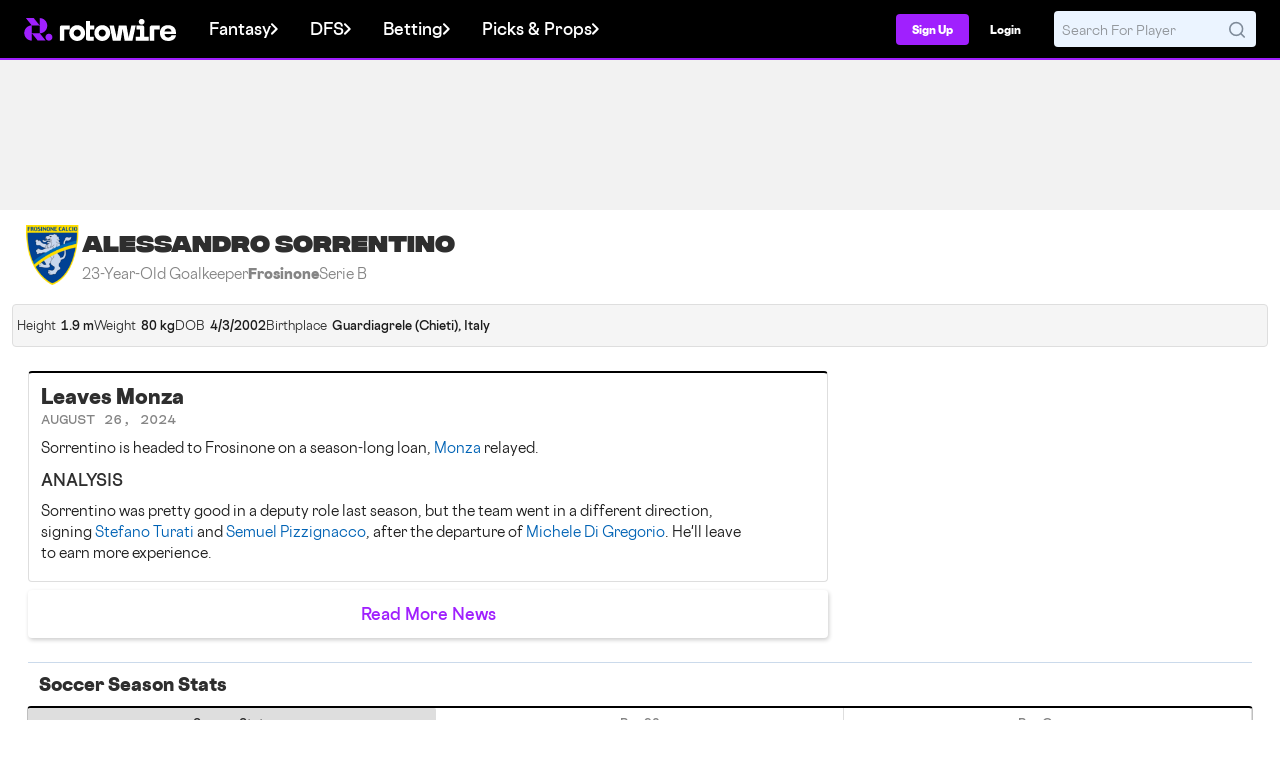

--- FILE ---
content_type: application/javascript
request_url: https://boot.pbstck.com/v1/adm/2a4b1d42-37e9-4b4d-80bc-870fcf995ce9
body_size: 3690
content:
!function(){var s='https://cdn-adm.pbstck.com/kleanads/js/kleanads-2512181551.js';var e,n,t;e=document,n=JSON.stringify({...{"tagId":"2a4b1d42-37e9-4b4d-80bc-870fcf995ce9","adCallTimeout":3000,"configUrl":"https://cdn-adm.pbstck.com","screenSizeBreakpoints":[{"size":0,"device":"mobile"},{"size":768,"device":"desktop"}],"metricThrottling":false,"networkId":6428571,"context":[{"key":"country","defaultValue":"","otherValues":["de","en","es","fr","it","pt","uk","us","nl"]},{"key":"website","defaultValue":"","otherValues":["3downnation.com","allaboutfpl.com","anfieldwatch.co.uk","arsenal-mania.com","astonvillanews.com","athleticsweekly.com","au.lexusownersclub.com","au.toyotaownersclub.com","audiownersclub.com","avillafan.com","batter-up.app","bigblueinteractive.com","blackcatsnews.com","bluemoon-mcfc.co.uk","boxingforum24.com","boxingnews24.com","boxingnewsonline.net","boxingscene.com","boxrec.com","brightonandhovenews.org","buckeyehuddle.com","canonrumors.com","catch-newz.com","celticfcnews.com","celtsarehere.com","centredevils.co.uk","championofchampionssnooker.co.uk","championshipleaguesnooker.co.uk","chelseanews.com","ciclismoaldia.es","ciclismoatual.com","claretandhugh.info","cyclinguptodate.com","cyclonefanatic.com","daily-arsenal.com","dartsnews.com","dartsnews.de","dartsnieuws.com","daveockop.com","dirtfish.com","dobberhockey.com","dobbernomics.com","dobberprospects.com","dobbersports.com","easysbc.io","empireofthekop.com","eorthopod.com","evertonnews.com","fadeawayworld.net","fetcheveryone.com","followfollow.com","footballcritic.com","footballscoop.com","footballtransfers.com","fordownersclub.com","forum.killerfrogs.com","frozenpool.dobbersports.com","g1000000.com","goaliepost.com","goldenskate.com","golfempire.co.uk","golfpost.com","golfpost.de","golfshake.com","golftoday.co.uk","goonernews.com","gp33.nl","gpblog.com","gpfans.com","gpfans.com/us","grandprix247.com","griffinpark.org","grimsbyboroughfc.com","hammersheadlines.com","harrowonline.org","hawkeyenation.com","hometeamlive.com","hornsports.com","howdidido.com","huskerboard.com","huskermax.com","idlprocycling.com","ingenuityfantasy.com","isthmian.co.uk","jaguarownersclub.com","killerfrogs.com","ladieseuropeantour.com","leadingcourses.com","leedsallover.com","legendstour.com","lexusownersclub.co.uk","lineup-builder.co.uk","live-cricketontv.com","liverpoolway.co.uk","livesportsontv.com","managingbarca.com","mancitynews.com","manunews.com","mazdas247.com","meetscoresonline.com","mgoblog.com","musicstax.com","ndnation.com","newcastleunitednews.org","newstalkflorida.com","nowarsenal.com","oneboro.co.uk","paisleygates.com","pieandbovril.com","power-wrestling.de","prepvolleyball.com","pwmania.com","radsportaktuell.de","rajah.com","rangersfcnews.com","rlfans.com","rockytopinsider.com","rotowire.com","rugby365.com","rugbyamateur.fr","rugbyfederal.com","rugbylad.ie","rugbypass.com","running.life","sainsburysmagazine.co.uk","saintsreport.com","sammobile.com","scorenco.com","scoutedftbl.com","scuderiafans.com","secondsout.com","slamwrestling.net","speedcafe.com","sportstalkflorida.com","sportstalknyfan.com","sportstalkunited.com","spursnews.com","staceywest.net","summitpost.org","surlyhorns.com","swimstandards.com","teamcrafters.net","tenisaldia.es","tenisatual.com","tennisuptodate.com","tfcstadiums.com","the72.co.uk","thecelticblog.com","themag.co.uk","themanc.com","thenpl.co.uk","thepeoplesperson.com","tmspn.com","toffeeweb.com","topdrawersoccer.com","tothelaneandback.com","toyotaownersclub.com","transfernewslive.com","uhnd.com","uk.subaruownersclub.com","us.lexusownersclub.com","utrsports.net","vaughn.live","vfl-app.com","volnation.com","walkon.com","wheresthematch.com","whoscored.com","wielrennenuptodate.nl","wodwell.com","wrestletalk.com","wrestlingheadlines.com","wrestlingnews.co","thedeck.news"]},{"key":"parallax","defaultValue":"","otherValues":["true","false"]},{"key":"no_ads","defaultValue":"","otherValues":["yes"]},{"key":"ab_test_enforced","defaultValue":"false","otherValues":["true"]},{"key":"hide_floor","defaultValue":"false","otherValues":["true"]},{"key":"no_tam","defaultValue":"","otherValues":["yes"]},{"key":"publisher","defaultValue":"","otherValues":["vital","streamlinecontent"]},{"key":"no_floor","defaultValue":"","otherValues":["yes"]},{"key":"hide_desktop_floor","defaultValue":"no","otherValues":["yes","true","false"]},{"key":"homepage","defaultValue":"","otherValues":["yes"]}],"pubstackDeclarationTargetingKeys":["adm"],"priceRuleBuckets":[{"max":"5","increment":"0.05"}],"globalRefreshConfig":{"prebidOrderIds":[3593603737,3595152405]},"pocOverrides":{"gamNetworkCodeParam":{"scope":true},"secondaryBidders":{"sites":{"06026f70-c902-49dd-b9d5-d5f8b0fb8d25":{"secondaryBidders":["ttd","missena","triplelift","rubicon"]},"41886144-ec7e-4e26-b10f-9fb34d7cdd71":{"secondaryBidders":["ttd","vidazoo","amx","sparteo"]},"6fccd536-3e7b-4c79-99a7-1ad3f2747b9b":{"secondaryBidders":["vidazoo","ozone","appnexus","insticator","adasta"]}}},"adxRefreshTimer":{"scope":25},"refreshBehaviorOnEmpty":"instantSecondChance","consentlessMode":"GAM","uprState":"tested","uprRatio":80,"dynamicPrebidFloors":{"scope":true},"floorEnforcement":{"scope":{"enforceJS":false}},"refreshAlwaysInViewAdUnitNames":["arsenalmania.com - Desktop-Sticky","arsenalmania.com - Mobile-Sticky","arsenalmania.com Desktop-Sticky Parallax","videocelts.com - Desktop-Sticky","videocelts.com - Mobile-Sticky","videocelts.com - Desktop-Sticky Parallax","Desktop-Sticky","Mobile-Sticky","desktop-sticky","mobile-sticky","Desktop-Sticky-Parallax"],"convertToInterstitialAdUnits":["interstitial"],"useNodeTrafficForAdUnits":{"sites":{"41886144-ec7e-4e26-b10f-9fb34d7cdd71":"all","2a4b1d42-37e9-4b4d-80bc-870fcf995ce9":"all","bd49c0bb-0d39-4984-8353-bea614f62998":"all","fac11763-31a6-45bc-86d6-912f883d76d5":"all","0dd4b030-ea70-4a09-8ff8-948c7fc98ce5":"all","f67bdfb3-e755-46a9-bc5f-2fe7106ac5e9":"all","45d8f6e4-451a-4336-9ea6-fb42d122f117":"all","3dd33adf-f40e-4fb5-bcdd-8979dda9413d":"all","02d9fa90-b11a-4029-a0cf-4338f18a492f":"all","39c5a43f-fa9d-46c9-b186-d2eb1aa2a63d":"all","6fccd536-3e7b-4c79-99a7-1ad3f2747b9b":"all","669597c6-f459-475a-ac15-7a0a098b05f6":"all","2ec239d2-814e-49fe-b218-6ecd7623853d":"all","27b3b8b2-bf9e-456f-b10c-bc141c691fb7":"all","2d158ef2-41c7-4bab-97b1-f8f256910e54":"all","410b9d04-5da8-40b0-a489-de14bbdbec4d":"all","29232592-5f2f-4340-a078-ad15d0838e2d":"all","82916568-d4cc-44a6-a061-af41b994894a":"all","23e28012-65d8-4b8a-8912-afaf5375e83c":"all","23b6eed2-4c52-4af3-9767-3aa0fcb862b5":"all","36401d8f-51e1-49ce-9b51-a77b5a1f65ce":"all","22c01b82-1277-42ef-a53c-c91ab0de60c1":"all","615c7d16-c50e-46c8-874a-c8c64d8360d3":"all","45685e44-dd35-43de-bf2e-dc685ce9200d":"all","4cc04c74-3ac8-49cc-bb07-6b1db4364413":"all","0de97dc0-d0bb-4d7c-9fbc-9049455d58fd":"all","66917846-933f-4438-a25f-6a4628f68d12":"all"}}},"stacks":[{"scopeId":"337feb8f-8206-4260-89ad-5ab0f70b0fef","stackName":"Default","siteId":"2a4b1d42-37e9-4b4d-80bc-870fcf995ce9","stackId":"34bed83f-e0c7-4aa8-985c-c9bc8f72db36","versions":[{"version":60,"ratio":100}],"conditions":null,"priority":null},{"scopeId":"337feb8f-8206-4260-89ad-5ab0f70b0fef","stackName":"hide_floor","siteId":"2a4b1d42-37e9-4b4d-80bc-870fcf995ce9","stackId":"b3f8b4eb-dca0-4dc0-9f77-42223a36141c","versions":[{"version":31,"ratio":100}],"conditions":{"op":"AND","elements":[{"op":"IN","key":"hide_floor","values":["true"]}]},"priority":1},{"scopeId":"337feb8f-8206-4260-89ad-5ab0f70b0fef","stackName":"no_desktop_floor","siteId":"2a4b1d42-37e9-4b4d-80bc-870fcf995ce9","stackId":"8696d168-acc8-4fd8-bbbd-10b5002c8e25","versions":[{"version":36,"ratio":100}],"conditions":{"op":"AND","elements":[{"op":"IN","key":"hide_desktop_floor","values":["yes"]}]},"priority":2}],"extraScripts":[{"scripts":["https://cdn-adm.pbstck.com/extra-scripts/basic-scripts-pool/inject_adm_meta.js\t","https://cdn-adm.pbstck.com/extra-scripts/basic-scripts-pool/no_cmp_event.js","https://cdn-adm.pbstck.com/extra-scripts/337feb8f/fbbc8eb3/incrementor.1752656710970.js","https://cdn-adm.pbstck.com/extra-scripts/337feb8f/2a4b1d42/hidefloor20251017.1760719462636.js","https://cdn-adm.pbstck.com/extra-scripts/337feb8f/2a4b1d42/keyvaluesinjector2025100601.1759786657855.js","https://scripts.webcontentassessor.com/scripts/d432d2cc1ea079030ef54edcb8b458c211934a1174311c663c3909a0d1af4105"],"tagId":"2a4b1d42-37e9-4b4d-80bc-870fcf995ce9","synchronous":true,"beforeStart":true},{"scripts":["https://scripts.snack-media.com/audigent/script_v2.js\t","https://geohb.b-cdn.net/inteintiq/IIQPubstack.js"],"tagId":"2a4b1d42-37e9-4b4d-80bc-870fcf995ce9","synchronous":false,"beforeStart":false}],"multiformat":{"bidders":["adagio","appnexus","criteo"]}}, "newPrebidUrl": 'https://cdn-adm.pbstck.com/kleanads-prebid/10.18.0-385d68280334fb1065c9379aec5f487348911463.js',"kleanadsVersion": s.split('kleanads-')[1].slice(0, -3)}),(t=new XMLHttpRequest).onreadystatechange=function(){if(4===this.readyState&&200===this.status){var i=e.createElement("script");i.type="text/javascript",i.innerHTML="(function(){ "+t.responseText+"; window._pbstckKleanAds.initKleanAds("+n+"); })();",(e.head||e.documentElement).appendChild(i)}},t.onerror=function(){},t.open("GET",s,!0),t.send()}();